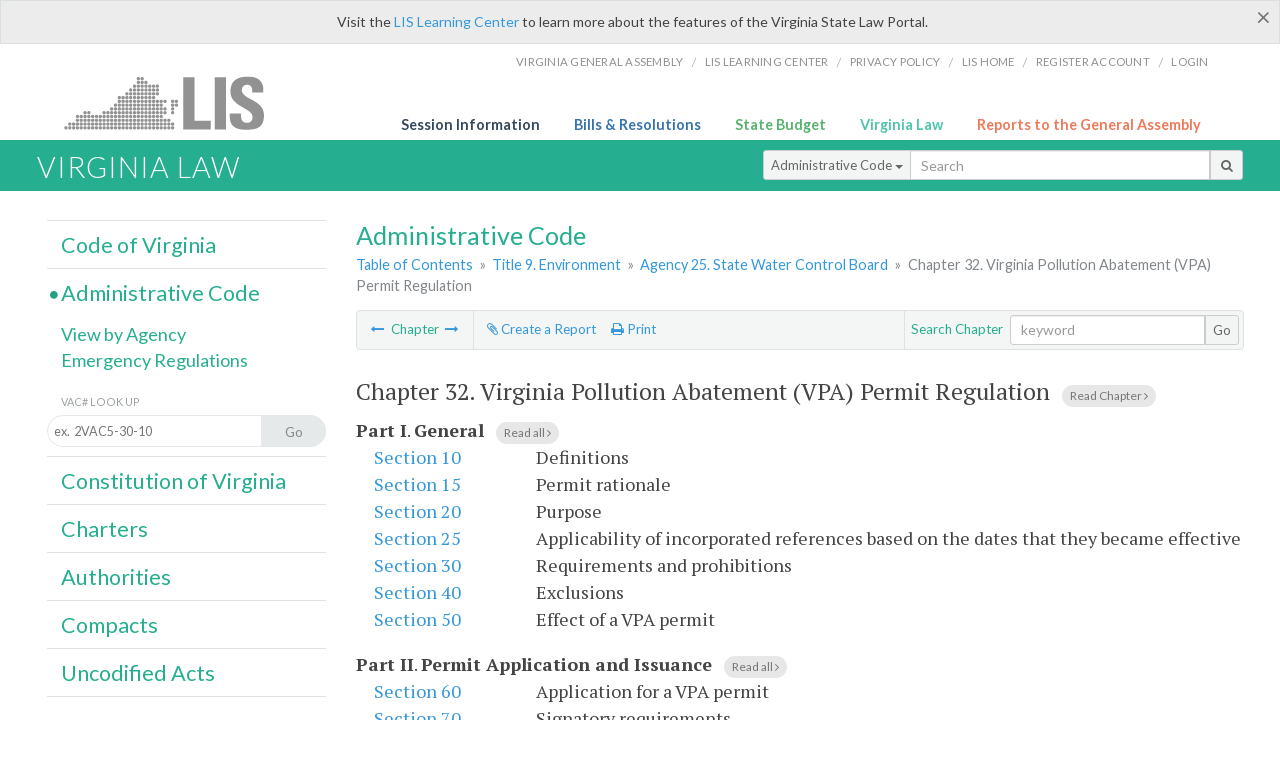

--- FILE ---
content_type: text/html; charset=utf-8
request_url: https://law.lis.virginia.gov/admincode/title9/agency25/chapter32/
body_size: 13108
content:
    <!-- #region Login -->
    <!-- #endregion -->


<!DOCTYPE html>
<html xmlns="http://www.w3.org/1999/xhtml">
	<head id="Head1">
		<title>Virginia Administrative Code - Title 9. Environment - Agency 25. State Water Control Board - Chapter 32. Virginia Pollution Abatement (VPA) Permit Regulation</title>
		<meta http-equiv="X-UA-Compatible" content="IE=edge" />
		<meta http-equiv="Content-Type" content="text/html; charset=utf-8" />
		<meta name="viewport" content="width=device-width, initial-scale=1.0" />
		
		<link rel="apple-touch-icon" href="./images/favicon-law16.png" sizes="16x16" />
		<link rel="apple-touch-icon" href="./images/favicon-law32.png" sizes="32x32" />
        <script src="/Scripts/session.js" type="text/javascript"></script>
		<link rel="stylesheet" href="/Content/base.css" type="text/css" media="all" />
		<!--[if lt IE 9 ]><link rel="stylesheet" href="./Content/720_grid.css" type="text/css" /><![endif]-->
		<link rel="stylesheet" href="/Content/720_grid.css" type="text/css" media="screen and (min-width: 720px)" />
		<link rel="stylesheet" href="/Content/986_grid.css" type="text/css" media="screen and (min-width: 986px)" />
		<link rel="stylesheet" href="/Content/1236_grid.css" media="screen and (min-width: 1236px)" />
		<link rel="stylesheet" href="/Content/font-awesome.min.css" />
		<link href='https://fonts.googleapis.com/css?family=PT+Sans+Narrow:400,700' rel='stylesheet' type='text/css' />
		<link type="text/css" rel="stylesheet" href="https://fonts.googleapis.com/css?family=PT Serif:r,i,400,700" />
		
		<link href='https://fonts.googleapis.com/css?family=Lato:400,700,300,300italic,400italic,700italic' rel='stylesheet' type='text/css' />
		<link rel="stylesheet" href="/Content/jquery.fancybox.css" type="text/css" media="all" />
		<link rel="stylesheet" href="/Content/jquery.qtip.min.css" type="text/css" media="all" />
		
    

		<style type="text/css">.fancybox-margin {margin-right: 0px;}</style>
        <!-- Google tag (gtag.js) -->
        <script async src="https://www.googletagmanager.com/gtag/js?id=G-F6YYKCXH17"></script>
        <script>
          window.dataLayer = window.dataLayer || [];
          function gtag(){dataLayer.push(arguments);}
          gtag('js', new Date());
          gtag('config', 'G-F6YYKCXH17');
        </script>
	</head>

<body>
    <input type="text" style="width:0;height:0;visibility:hidden;position:absolute;left:0;top:0" /> 
    <input type="password" style="width:0;height:0;visibility:hidden;position:absolute;left:0;top:0" />
    <input type="hidden" id="hidSignIn" value="0" />
    
    
    <div class="top-bar"></div>
    <header>
        <nav>
            <div class="lis-links-content full">
                <ul>
                    <li><a href="https://virginiageneralassembly.gov/">Virginia General Assembly</a> /</li>
                    <li><a href="https://help.lis.virginia.gov">LIS Learning Center</a> /</li>
                    <li><a href="https://lis.virginia.gov/privacy">Privacy Policy</a> /</li>
                    <li><a href="https://lis.virginia.gov">LIS home</a> /</li>
                    <li><a href="https://lis.virginia.gov/register-account">Register Account</a> /</li>
                    <li><a href="https://lis.virginia.gov/login">Login</a></li>
                </ul>
            </div>
        </nav>
    </header>
    <div class="grid-wrapper one-and-three halves">
        <div class="portal-title">
            <a href="https://lis.virginia.gov/">LIS</a>
        </div>
        <div class="portal-links">
            <ul>
                <li>
                    <a class="txt-blue" href="https://lis.virginia.gov">Session Information</a>
                </li>
                <li>
                    <a class="txt-dark-blue" href="https://lis.virginia.gov/bill-search">Bills & Resolutions</a>
                </li>
                <li>
                    <a class="txt-green" href="https://budget.lis.virginia.gov/default/2025/1">State Budget</a>
                </li>
                <li>
                    <a class="txt-light-green" href="https://law.lis.virginia.gov/">Virginia Law</a>
                </li>
                <li>
                    <a class="txt-orange" href="https://rga.lis.virginia.gov/">Reports to the General Assembly</a>
                </li>
            </ul>
        </div>
    </div>
        
        
        <div class="va-law">
            <div class="grid">
                <div class="row">
                    <div class="slot-0-1-2">
                        <h1><a href="https://law.lis.virginia.gov">Virginia Law</a></h1>
                    </div>
                    <div class="slot-3-4-5">
                        <div class="input-group .search-comp ">
                            <div class="input-group-btn">
                                <button type="button" id='searchType' value="Administrative_Code" class="btn btn-sm btn-default dropdown-toggle" data-toggle="dropdown">Administrative Code <span class="caret"></span></button>
                                <ul id='searchList' class="dropdown-menu" role="menu">
                                    <li class="searchBtn"><a href="#">All</a></li>
                                    <li class="searchBtn "><a href="#">Code of Virginia</a></li>
                                    <li class="searchBtn active"><a href="#">Administrative Code</a></li>
                                    <li class="searchBtn "><a href="#">Constitution</a></li>
                                    <li class="searchBtn "><a href="#">Charters</a></li>
                                    <li class="searchBtn "><a href="#">Authorities</a></li>
                                    <li class="searchBtn "><a href="#">Compacts</a></li>
                                    <li class="searchBtn "><a href="#">Uncodified Acts</a></li>
                                </ul>
                            </div>
                            <!-- /btn-group -->
                            <input type="text" id="txtSearch" class="form-control input-sm" placeholder="Search" />
                            <span class="input-group-btn">
                                <button class="btn btn-sm btn-default" id="searchBtn" type="button"><i class="fa fa-search"></i></button>
                            </span>
                        </div>
                        <!-- /input-group -->
                    </div>
                </div>
            </div>
        </div>
        
        
        <div class="grid">
            
	<!-- #region Variables -->
	<!-- #endregion -->
	<!-- #region Highlights -->
	<!-- #endregion -->
	<!-- #region Build Pages -->
	<!-- #endregion -->


<body class="flipcol  ">
	<input type="hidden" id="hidST" />
    <input type="hidden" id="hidToC" value="2" />
    <input type="hidden" id="hidID" />
	<input type="hidden" id="hidReg" value="false" />
	<input type="hidden" id="hidReport" value="0" />
	<input type="hidden" id="hidSegments" value="0" />
    <input type="hidden" id="hidPage" value="admincode" />
    <input type="hidden" id="vacSection" value="" />
    <input type="hidden" id="bodyWOAnchor" />
    <input type="hidden" id="authWOAnchor" />
    <input type="hidden" id="historyWOAnchor" />
	<div class="grid">
		<div class="row">
			<div class="slot-6-7-8">
				<section id="pageTitle"><h2 class='pg-title'>Administrative Code</h2></section>
				<section class="breadcrumbs" id="breadcrumbs"><p><a href='/admincode/'>Table of Contents</a></span> &raquo; <a href='/admincode/title9/'>Title 9. Environment</a> &raquo; <a href='/admincode/title9/agency25/'>Agency 25. State Water Control Board</a> &raquo; <span class='breadcrumb-inactive'>Chapter 32. Virginia Pollution Abatement (VPA) Permit Regulation</span></p></section>
				<section class="content-header-menu" id="menucontainer">
					<nav class="content-header-menu-left"><ul><li><a title='Chapter 31. Virginia Pollutant Discharge Elimination System (VPDES) Permit Regulation' href='/admincode/title9/agency25/chapter31/'><i class='fa fa-long-arrow-left'></i></a> Chapter <a title='Chapter 40. Regulation for Nutrient Enriched Waters and Dischargers within the Chesapeake Bay Watershed' href='/admincode/title9/agency25/chapter40/'><i class='fa fa-long-arrow-right'></i></a></li></ul></nav>
					<a href="#" class="scroll_top "><i class="fa fa-arrow-up"></i></a>
					<nav class="content-header-menu-middle"><ul><li><a id='reportClick' class='reportClick' title='Create a Report' href=''><i class='fa fa-paperclip'></i> Create a Report</a></li><li><a title='Print page' id='print' href=''><i class='fa fa-print'></i> Print</a></li></ul></nav>
							<nav class="content-header-menu-right"><ul><li>Search Chapter</li></ul><div class='input-group secondary-search'><input type='text' id='txtsearch-in' class='form-control input-sm' placeholder='keyword'><span class='input-group-btn'><button class='btn btn-sm btn-default' id='search-in' type=button>Go</button></span></div><!-- /input-group --></nav>

				</section>
				<p class="sidenote alert rptCheckbox"><strong>Creating a Report:</strong> Check the sections you'd like to appear in the report, then use the "Create Report" button at the bottom of the page to generate your report. Once the report is generated you'll then have the option to download it as a pdf, print or email the report.</p>
				<div id="admin_code" class="content">
					<div id="printStuff"><div id='printHeader'>Virginia Administrative Code<br/>Title 9. Environment<br/>Title 9. Environment<br/>Agency 25. State Water Control Board</div><div id='printDate'>1/26/2026</div></div>
					<!--googleon: index-->
					<article id='admincode' class="content x-wide"><h2><input type='checkbox' id='chapter32' class='parentCheck rptCheckbox'><div style='display:inline;'> Chapter 32. <div id='chapterID564' contenteditable='false' style='display:inline;'>Virginia Pollution Abatement (VPA) Permit Regulation</div></div><span class='read-text'><a href='/admincodefull/title9/agency25/chapter32'>Read Chapter <i class='fa fa-angle-right'></i></a></span></h2><ul class='outline'><li><input type='checkbox' id='partI' class='parentCheck rptCheckbox chapter32'> <div style='display:inline;'><b>Part I</b>. <div contenteditable='false' id='partID2088' style='display:inline;'><b>General</b></div></div><span class='read-text'><a href='/admincodefull/title9/agency25/chapter32/partI/'>Read all <i class='fa fa-angle-right'></i></a></span></li><dl class='number-descrip-list-outline'><dt><input type='checkbox' id='9VAC25-32-10' class='rptCheckbox chapter32 partI '/> <a href='/admincode/title9/agency25/chapter32/section10/'>Section 10</a></dt><dd><div contenteditable='false' id='sectionID29355' style='display:inline;'>Definitions</div></dd><dt><input type='checkbox' id='9VAC25-32-15' class='rptCheckbox chapter32 partI '/> <a href='/admincode/title9/agency25/chapter32/section15/'>Section 15</a></dt><dd><div contenteditable='false' id='sectionID34524' style='display:inline;'>Permit rationale</div></dd><dt><input type='checkbox' id='9VAC25-32-20' class='rptCheckbox chapter32 partI '/> <a href='/admincode/title9/agency25/chapter32/section20/'>Section 20</a></dt><dd><div contenteditable='false' id='sectionID29366' style='display:inline;'>Purpose</div></dd><dt><input type='checkbox' id='9VAC25-32-25' class='rptCheckbox chapter32 partI '/> <a href='/admincode/title9/agency25/chapter32/section25/'>Section 25</a></dt><dd><div contenteditable='false' id='sectionID29372' style='display:inline;'>Applicability of incorporated references based on the dates that they became effective</div></dd><dt><input type='checkbox' id='9VAC25-32-30' class='rptCheckbox chapter32 partI '/> <a href='/admincode/title9/agency25/chapter32/section30/'>Section 30</a></dt><dd><div contenteditable='false' id='sectionID29380' style='display:inline;'>Requirements and prohibitions</div></dd><dt><input type='checkbox' id='9VAC25-32-40' class='rptCheckbox chapter32 partI '/> <a href='/admincode/title9/agency25/chapter32/section40/'>Section 40</a></dt><dd><div contenteditable='false' id='sectionID29402' style='display:inline;'>Exclusions</div></dd><dt><input type='checkbox' id='9VAC25-32-50' class='rptCheckbox chapter32 partI '/> <a href='/admincode/title9/agency25/chapter32/section50/'>Section 50</a></dt><dd><div contenteditable='false' id='sectionID29413' style='display:inline;'>Effect of a VPA permit</div></dd></dl></ul><ul class='outline'><li><input type='checkbox' id='partII' class='parentCheck rptCheckbox chapter32'> <div style='display:inline;'><b>Part II</b>. <div contenteditable='false' id='partID2274' style='display:inline;'><b>Permit Application and Issuance</b></div></div><span class='read-text'><a href='/admincodefull/title9/agency25/chapter32/partII/'>Read all <i class='fa fa-angle-right'></i></a></span></li><dl class='number-descrip-list-outline'><dt><input type='checkbox' id='9VAC25-32-60' class='rptCheckbox chapter32 partII '/> <a href='/admincode/title9/agency25/chapter32/section60/'>Section 60</a></dt><dd><div contenteditable='false' id='sectionID29426' style='display:inline;'>Application for a VPA permit</div></dd><dt><input type='checkbox' id='9VAC25-32-70' class='rptCheckbox chapter32 partII '/> <a href='/admincode/title9/agency25/chapter32/section70/'>Section 70</a></dt><dd><div contenteditable='false' id='sectionID29440' style='display:inline;'>Signatory requirements</div></dd><dt><input type='checkbox' id='9VAC25-32-80' class='rptCheckbox chapter32 partII '/> <a href='/admincode/title9/agency25/chapter32/section80/'>Section 80</a></dt><dd><div contenteditable='false' id='sectionID29451' style='display:inline;'>Conditions applicable to all VPA permits</div></dd><dt><input type='checkbox' id='9VAC25-32-90' class='rptCheckbox chapter32 partII '/> <a href='/admincode/title9/agency25/chapter32/section90/'>Section 90</a></dt><dd><div contenteditable='false' id='sectionID29458' style='display:inline;'>Conditions applicable to publicly or privately owned sewage treatment works</div></dd><dt><input type='checkbox' id='9VAC25-32-100' class='rptCheckbox chapter32 partII '/> <a href='/admincode/title9/agency25/chapter32/section100/'>Section 100</a></dt><dd><div contenteditable='false' id='sectionID29356' style='display:inline;'>Establishing limitations and other VPA permit conditions</div></dd><dt><input type='checkbox' id='9VAC25-32-110' class='rptCheckbox chapter32 partII '/> <a href='/admincode/title9/agency25/chapter32/section110/'>Section 110</a></dt><dd><div contenteditable='false' id='sectionID29357' style='display:inline;'>Draft VPA permit formulation</div></dd><dt><input type='checkbox' id='9VAC25-32-120' class='rptCheckbox chapter32 partII '/> <a href='/admincode/title9/agency25/chapter32/section120/'>Section 120</a></dt><dd><div contenteditable='false' id='sectionID29358' style='display:inline;'>Fact sheet</div></dd><dt><input type='checkbox' id='9VAC25-32-130' class='rptCheckbox chapter32 partII '/> <a href='/admincode/title9/agency25/chapter32/section130/'>Section 130</a></dt><dd><div contenteditable='false' id='sectionID29359' style='display:inline;'>Continuation of expiring VPA permits</div></dd></dl></ul><ul class='outline'><li><input type='checkbox' id='partIII' class='parentCheck rptCheckbox chapter32'> <div style='display:inline;'><b>Part III</b>. <div contenteditable='false' id='partID2089' style='display:inline;'><b>Public Involvement</b></div></div><span class='read-text'><a href='/admincodefull/title9/agency25/chapter32/partIII/'>Read all <i class='fa fa-angle-right'></i></a></span></li><dl class='number-descrip-list-outline'><dt><input type='checkbox' id='9VAC25-32-140' class='rptCheckbox chapter32 partIII '/> <a href='/admincode/title9/agency25/chapter32/section140/'>Section 140</a></dt><dd><div contenteditable='false' id='sectionID29360' style='display:inline;'>Public notice of VPA permit action and public comment period</div></dd><dt><input type='checkbox' id='9VAC25-32-150' class='rptCheckbox chapter32 partIII '/> <a href='/admincode/title9/agency25/chapter32/section150/'>Section 150</a></dt><dd><div contenteditable='false' id='sectionID29361' style='display:inline;'>Public access to information</div></dd><dt><input type='checkbox' id='9VAC25-32-160' class='rptCheckbox chapter32 partIII '/> <a href='/admincode/title9/agency25/chapter32/section160/'>Section 160</a></dt><dd><div contenteditable='false' id='sectionID29362' style='display:inline;'>Conditions requested by other government agencies</div></dd><dt><input type='checkbox' id='9VAC25-32-170' class='rptCheckbox chapter32 partIII '/> <a href='/admincode/title9/agency25/chapter32/section170/'>Section 170</a></dt><dd><div contenteditable='false' id='sectionID29363' style='display:inline;'>Public comments and hearings</div></dd><dt><input type='checkbox' id='9VAC25-32-175' class='rptCheckbox chapter32 partIII '/> <a href='/admincode/title9/agency25/chapter32/section175/'>Section 175</a></dt><dd><div contenteditable='false' id='sectionID34525' style='display:inline;'>Criteria for requesting and granting a public hearing on an individual permit action</div></dd><dt><input type='checkbox' id='9VAC25-32-176' class='rptCheckbox chapter32 partIII '/> <a href='/admincode/title9/agency25/chapter32/section176/'>Section 176</a></dt><dd><div contenteditable='false' id='sectionID34527' style='display:inline;'>Controversial permits</div></dd><dt><input type='checkbox' id='9VAC25-32-177' class='rptCheckbox chapter32 partIII '/> <a href='/admincode/title9/agency25/chapter32/section177/'>Section 177</a></dt><dd><div contenteditable='false' id='sectionID34526' style='display:inline;'>Controversial permits reporting</div></dd><dt><input type='checkbox' id='9VAC25-32-180' class='rptCheckbox chapter32 partIII '/> <a href='/admincode/title9/agency25/chapter32/section180/'>Section 180</a></dt><dd><div contenteditable='false' id='sectionID29364' style='display:inline;'>Public notice of hearing</div></dd></dl></ul><ul class='outline'><li><input type='checkbox' id='partIV' class='parentCheck rptCheckbox chapter32'> <div style='display:inline;'><b>Part IV</b>. <div contenteditable='false' id='partID2269' style='display:inline;'><b>Operator Requirements</b></div></div><span class='read-text'><a href='/admincodefull/title9/agency25/chapter32/partIV/'>Read all <i class='fa fa-angle-right'></i></a></span></li><dl class='number-descrip-list-outline'><dt><input type='checkbox' id='9VAC25-32-190' class='rptCheckbox chapter32 partIV '/> <a href='/admincode/title9/agency25/chapter32/section190/'>Section 190</a></dt><dd><div contenteditable='false' id='sectionID29365' style='display:inline;'>Operator requirements</div></dd></dl></ul><ul class='outline'><li><input type='checkbox' id='partV' class='parentCheck rptCheckbox chapter32'> <div style='display:inline;'><b>Part V</b>. <div contenteditable='false' id='partID2091' style='display:inline;'><b>Permit Modification, Revocation and Reissuance, and Termination</b></div></div><span class='read-text'><a href='/admincodefull/title9/agency25/chapter32/partV/'>Read all <i class='fa fa-angle-right'></i></a></span></li><dl class='number-descrip-list-outline'><dt><input type='checkbox' id='9VAC25-32-200' class='rptCheckbox chapter32 partV '/> <a href='/admincode/title9/agency25/chapter32/section200/'>Section 200</a></dt><dd><div contenteditable='false' id='sectionID29367' style='display:inline;'>Modification, revocation and reissuance, and termination</div></dd><dt><input type='checkbox' id='9VAC25-32-210' class='rptCheckbox chapter32 partV '/> <a href='/admincode/title9/agency25/chapter32/section210/'>Section 210</a></dt><dd><div contenteditable='false' id='sectionID29368' style='display:inline;'>Causes for termination</div></dd><dt><input type='checkbox' id='9VAC25-32-220' class='rptCheckbox chapter32 partV '/> <a href='/admincode/title9/agency25/chapter32/section220/'>Section 220</a></dt><dd><div contenteditable='false' id='sectionID29369' style='display:inline;'>Causes for modification</div></dd><dt><input type='checkbox' id='9VAC25-32-230' class='rptCheckbox chapter32 partV '/> <a href='/admincode/title9/agency25/chapter32/section230/'>Section 230</a></dt><dd><div contenteditable='false' id='sectionID29370' style='display:inline;'>Transfer of VPA permits</div></dd><dt><input type='checkbox' id='9VAC25-32-240' class='rptCheckbox chapter32 partV '/> <a href='/admincode/title9/agency25/chapter32/section240/'>Section 240</a></dt><dd><div contenteditable='false' id='sectionID29371' style='display:inline;'>Minor modification</div></dd><dt><input type='checkbox' id='9VAC25-32-250' class='rptCheckbox chapter32 partV '/> <a href='/admincode/title9/agency25/chapter32/section250/'>Section 250</a></dt><dd><div contenteditable='false' id='sectionID29373' style='display:inline;'>Animal feeding operations</div></dd><dt><input type='checkbox' id='9VAC25-32-255' class='rptCheckbox chapter32 partV '/> <a href='/admincode/title9/agency25/chapter32/section255/'>Section 255</a></dt><dd><div contenteditable='false' id='sectionID29374' style='display:inline;'>Requirements for end-users of animal waste and poultry waste</div></dd><dt><input type='checkbox' id='9VAC25-32-260' class='rptCheckbox chapter32 partV '/> <a href='/admincode/title9/agency25/chapter32/section260/'>Section 260</a></dt><dd><div contenteditable='false' id='sectionID29375' style='display:inline;'>General VPA permits</div></dd><dt><input type='checkbox' id='9VAC25-32-270' class='rptCheckbox chapter32 partV '/> <a href='/admincode/title9/agency25/chapter32/section270/'>Section 270</a></dt><dd><div contenteditable='false' id='sectionID29376' style='display:inline;'>Control of disposal of pollutants into wells</div></dd></dl></ul><ul class='outline'><li><input type='checkbox' id='partVII' class='parentCheck rptCheckbox chapter32'> <div style='display:inline;'><b>Part VII</b>. <div contenteditable='false' id='partID2271' style='display:inline;'><b>Enforcement</b></div></div><span class='read-text'><a href='/admincodefull/title9/agency25/chapter32/partVII/'>Read all <i class='fa fa-angle-right'></i></a></span></li><dl class='number-descrip-list-outline'><dt><input type='checkbox' id='9VAC25-32-280' class='rptCheckbox chapter32 partVII '/> <a href='/admincode/title9/agency25/chapter32/section280/'>Section 280</a></dt><dd><div contenteditable='false' id='sectionID29377' style='display:inline;'>Enforcement</div></dd><dt><input type='checkbox' id='9VAC25-32-285' class='rptCheckbox chapter32 partVII '/> <a href='/admincode/title9/agency25/chapter32/section285/'>Section 285</a></dt><dd><div contenteditable='false' id='sectionID29378' style='display:inline;'>Local enforcement</div></dd></dl></ul><ul class='outline'><li><input type='checkbox' id='partVIII' class='parentCheck rptCheckbox chapter32'> <div style='display:inline;'><b>Part VIII</b>. <div contenteditable='false' id='partID2093' style='display:inline;'><b>Delegation of Authority; Transition</b></div></div><span class='read-text'><a href='/admincodefull/title9/agency25/chapter32/partVIII/'>Read all <i class='fa fa-angle-right'></i></a></span></li><dl class='number-descrip-list-outline'><dt><input type='checkbox' id='9VAC25-32-290' class='rptCheckbox chapter32 partVIII '/> <a href='/admincode/title9/agency25/chapter32/section290/'>Section 290</a></dt><dd><div contenteditable='false' id='sectionID29379' style='display:inline;'>[Repealed]</div></dd><dt><input type='checkbox' id='9VAC25-32-300' class='rptCheckbox chapter32 partVIII '/> <a href='/admincode/title9/agency25/chapter32/section300/'>Section 300</a></dt><dd><div contenteditable='false' id='sectionID29381' style='display:inline;'>Transition</div></dd></dl></ul><ul class='outline'><li><input type='checkbox' id='partIX' class='parentCheck rptCheckbox chapter32'> <div style='display:inline;'><b>Part IX</b>. <div contenteditable='false' id='partID2273' style='display:inline;'><b>Biosolids Program</b></div></div><span class='read-text'><a href='/admincodefull/title9/agency25/chapter32/partIX/'>Read all <i class='fa fa-angle-right'></i></a></span></li><dl class='number-descrip-list-outline'><ul class='outline'><li><input type='checkbox' id='article1' class='parentCheck rptCheckbox chapter32'> <div style='display:inline;'><b>Article 1</b>. <div contenteditable='false' id='articleID676' style='display:inline;'><b>Procedures and Requirements</b></div></div><span class='read-text'><a href='/admincodefull/title9/agency25/chapter32/partIX/article1/'>Read all <i class='fa fa-angle-right'></i></a></span></li><dl class='number-descrip-list-outline'><dt><input type='checkbox' id='9VAC25-32-303' class='rptCheckbox chapter32 partIX article1'/> <a href='/admincode/title9/agency25/chapter32/section303/'>Section 303</a></dt><dd><div contenteditable='false' id='sectionID29382' style='display:inline;'>Purpose and applicability</div></dd><dt><input type='checkbox' id='9VAC25-32-305' class='rptCheckbox chapter32 partIX article1'/> <a href='/admincode/title9/agency25/chapter32/section305/'>Section 305</a></dt><dd><div contenteditable='false' id='sectionID29383' style='display:inline;'>Permits</div></dd><dt><input type='checkbox' id='9VAC25-32-307' class='rptCheckbox chapter32 partIX article1'/> <a href='/admincode/title9/agency25/chapter32/section307/'>Section 307</a></dt><dd><div contenteditable='false' id='sectionID29384' style='display:inline;'>Relationship to other regulations</div></dd><dt><input type='checkbox' id='9VAC25-32-310' class='rptCheckbox chapter32 partIX article1'/> <a href='/admincode/title9/agency25/chapter32/section310/'>Section 310</a></dt><dd><div contenteditable='false' id='sectionID29385' style='display:inline;'>[Repealed]</div></dd><dt><input type='checkbox' id='9VAC25-32-313' class='rptCheckbox chapter32 partIX article1'/> <a href='/admincode/title9/agency25/chapter32/section313/'>Section 313</a></dt><dd><div contenteditable='false' id='sectionID29386' style='display:inline;'>General requirements</div></dd><dt><input type='checkbox' id='9VAC25-32-315' class='rptCheckbox chapter32 partIX article1'/> <a href='/admincode/title9/agency25/chapter32/section315/'>Section 315</a></dt><dd><div contenteditable='false' id='sectionID29387' style='display:inline;'>Additional and more stringent requirements</div></dd><dt><input type='checkbox' id='9VAC25-32-317' class='rptCheckbox chapter32 partIX article1'/> <a href='/admincode/title9/agency25/chapter32/section317/'>Section 317</a></dt><dd><div contenteditable='false' id='sectionID29388' style='display:inline;'>Exclusions</div></dd><dt><input type='checkbox' id='9VAC25-32-320' class='rptCheckbox chapter32 partIX article1'/> <a href='/admincode/title9/agency25/chapter32/section320/'>Section 320</a></dt><dd><div contenteditable='false' id='sectionID29389' style='display:inline;'>[Repealed]</div></dd><dt><input type='checkbox' id='9VAC25-32-330' class='rptCheckbox chapter32 partIX article1'/> <a href='/admincode/title9/agency25/chapter32/section330/'>Section 330</a></dt><dd><div contenteditable='false' id='sectionID29390' style='display:inline;'>Variances</div></dd><dt><input type='checkbox' id='9VAC25-32-340' class='rptCheckbox chapter32 partIX article1'/> <a href='/admincode/title9/agency25/chapter32/section340/'>Section 340</a></dt><dd><div contenteditable='false' id='sectionID29391' style='display:inline;'>[Repealed]</div></dd><dt><input type='checkbox' id='9VAC25-32-350' class='rptCheckbox chapter32 partIX article1'/> <a href='/admincode/title9/agency25/chapter32/section350/'>Section 350</a></dt><dd><div contenteditable='false' id='sectionID29392' style='display:inline;'>Procedures for obtaining a certificate to construct and certificate to operate</div></dd><dt><input type='checkbox' id='9VAC25-32-355' class='rptCheckbox chapter32 partIX article1'/> <a href='/admincode/title9/agency25/chapter32/section355/'>Section 355</a></dt><dd><div contenteditable='false' id='sectionID29393' style='display:inline;'>[Repealed]</div></dd></dl></ul><ul class='outline'><li><input type='checkbox' id='article2' class='parentCheck rptCheckbox chapter32'> <div style='display:inline;'><b>Article 2</b>. <div contenteditable='false' id='articleID323' style='display:inline;'><b>Operational and Monitoring Requirements</b></div></div><span class='read-text'><a href='/admincodefull/title9/agency25/chapter32/partIX/article2/'>Read all <i class='fa fa-angle-right'></i></a></span></li><dl class='number-descrip-list-outline'><dt><input type='checkbox' id='9VAC25-32-356' class='rptCheckbox chapter32 partIX article2'/> <a href='/admincode/title9/agency25/chapter32/section356/'>Section 356</a></dt><dd><div contenteditable='false' id='sectionID29394' style='display:inline;'>Pollutant monitoring and limits</div></dd><dt><input type='checkbox' id='9VAC25-32-357' class='rptCheckbox chapter32 partIX article2'/> <a href='/admincode/title9/agency25/chapter32/section357/'>Section 357</a></dt><dd><div contenteditable='false' id='sectionID29395' style='display:inline;'>Operational standards, pathogens, and vector attraction reduction</div></dd><dt><input type='checkbox' id='9VAC25-32-358' class='rptCheckbox chapter32 partIX article2'/> <a href='/admincode/title9/agency25/chapter32/section358/'>Section 358</a></dt><dd><div contenteditable='false' id='sectionID29396' style='display:inline;'>Frequency of monitoring</div></dd><dt><input type='checkbox' id='9VAC25-32-359' class='rptCheckbox chapter32 partIX article2'/> <a href='/admincode/title9/agency25/chapter32/section359/'>Section 359</a></dt><dd><div contenteditable='false' id='sectionID29397' style='display:inline;'>Recordkeeping</div></dd><dt><input type='checkbox' id='9VAC25-32-360' class='rptCheckbox chapter32 partIX article2'/> <a href='/admincode/title9/agency25/chapter32/section360/'>Section 360</a></dt><dd><div contenteditable='false' id='sectionID29398' style='display:inline;'>Reporting</div></dd><dt><input type='checkbox' id='9VAC25-32-370' class='rptCheckbox chapter32 partIX article2'/> <a href='/admincode/title9/agency25/chapter32/section370/'>Section 370</a></dt><dd><div contenteditable='false' id='sectionID29399' style='display:inline;'>[Repealed]</div></dd><dt><input type='checkbox' id='9VAC25-32-380' class='rptCheckbox chapter32 partIX article2'/> <a href='/admincode/title9/agency25/chapter32/section380/'>Section 380</a></dt><dd><div contenteditable='false' id='sectionID29400' style='display:inline;'>[Repealed]</div></dd><dt><input type='checkbox' id='9VAC25-32-390' class='rptCheckbox chapter32 partIX article2'/> <a href='/admincode/title9/agency25/chapter32/section390/'>Section 390</a></dt><dd><div contenteditable='false' id='sectionID29401' style='display:inline;'>[Repealed]</div></dd><dt><input type='checkbox' id='9VAC25-32-400' class='rptCheckbox chapter32 partIX article2'/> <a href='/admincode/title9/agency25/chapter32/section400/'>Section 400</a></dt><dd><div contenteditable='false' id='sectionID29403' style='display:inline;'>Additional monitoring</div></dd><dt><input type='checkbox' id='9VAC25-32-410' class='rptCheckbox chapter32 partIX article2'/> <a href='/admincode/title9/agency25/chapter32/section410/'>Section 410</a></dt><dd><div contenteditable='false' id='sectionID29404' style='display:inline;'>Biosolids management plan</div></dd><dt><input type='checkbox' id='9VAC25-32-420' class='rptCheckbox chapter32 partIX article2'/> <a href='/admincode/title9/agency25/chapter32/section420/'>Section 420</a></dt><dd><div contenteditable='false' id='sectionID29405' style='display:inline;'>Operability</div></dd><dt><input type='checkbox' id='9VAC25-32-430' class='rptCheckbox chapter32 partIX article2'/> <a href='/admincode/title9/agency25/chapter32/section430/'>Section 430</a></dt><dd><div contenteditable='false' id='sectionID29406' style='display:inline;'>Maintenance</div></dd><dt><input type='checkbox' id='9VAC25-32-440' class='rptCheckbox chapter32 partIX article2'/> <a href='/admincode/title9/agency25/chapter32/section440/'>Section 440</a></dt><dd><div contenteditable='false' id='sectionID29407' style='display:inline;'>[Repealed]</div></dd><dt><input type='checkbox' id='9VAC25-32-450' class='rptCheckbox chapter32 partIX article2'/> <a href='/admincode/title9/agency25/chapter32/section450/'>Section 450</a></dt><dd><div contenteditable='false' id='sectionID29408' style='display:inline;'>Sampling, analysis, and preservation</div></dd><dt><input type='checkbox' id='9VAC25-32-460' class='rptCheckbox chapter32 partIX article2'/> <a href='/admincode/title9/agency25/chapter32/section460/'>Section 460</a></dt><dd><div contenteditable='false' id='sectionID29409' style='display:inline;'>Soils monitoring</div></dd><dt><input type='checkbox' id='9VAC25-32-470' class='rptCheckbox chapter32 partIX article2'/> <a href='/admincode/title9/agency25/chapter32/section470/'>Section 470</a></dt><dd><div contenteditable='false' id='sectionID29410' style='display:inline;'>Crop monitoring and reporting</div></dd><dt><input type='checkbox' id='9VAC25-32-480' class='rptCheckbox chapter32 partIX article2'/> <a href='/admincode/title9/agency25/chapter32/section480/'>Section 480</a></dt><dd><div contenteditable='false' id='sectionID29411' style='display:inline;'>Groundwater monitoring and reporting</div></dd></dl></ul><ul class='outline'><li><input type='checkbox' id='article3' class='parentCheck rptCheckbox chapter32'> <div style='display:inline;'><b>Article 3</b>. <div contenteditable='false' id='articleID324' style='display:inline;'><b>Biosolids Use Standards and Practices</b></div></div><span class='read-text'><a href='/admincodefull/title9/agency25/chapter32/partIX/article3/'>Read all <i class='fa fa-angle-right'></i></a></span></li><dl class='number-descrip-list-outline'><dt><input type='checkbox' id='9VAC25-32-490' class='rptCheckbox chapter32 partIX article3'/> <a href='/admincode/title9/agency25/chapter32/section490/'>Section 490</a></dt><dd><div contenteditable='false' id='sectionID29412' style='display:inline;'>Compliance with biosolids use practices of this chapter</div></dd><dt><input type='checkbox' id='9VAC25-32-500' class='rptCheckbox chapter32 partIX article3'/> <a href='/admincode/title9/agency25/chapter32/section500/'>Section 500</a></dt><dd><div contenteditable='false' id='sectionID29414' style='display:inline;'>[Repealed]</div></dd><dt><input type='checkbox' id='9VAC25-32-510' class='rptCheckbox chapter32 partIX article3'/> <a href='/admincode/title9/agency25/chapter32/section510/'>Section 510</a></dt><dd><div contenteditable='false' id='sectionID29415' style='display:inline;'>[Repealed]</div></dd><dt><input type='checkbox' id='9VAC25-32-515' class='rptCheckbox chapter32 partIX article3'/> <a href='/admincode/title9/agency25/chapter32/section515/'>Section 515</a></dt><dd><div contenteditable='false' id='sectionID29416' style='display:inline;'>Notification of land application activity</div></dd><dt><input type='checkbox' id='9VAC25-32-520' class='rptCheckbox chapter32 partIX article3'/> <a href='/admincode/title9/agency25/chapter32/section520/'>Section 520</a></dt><dd><div contenteditable='false' id='sectionID29417' style='display:inline;'>[Repealed]</div></dd><dt><input type='checkbox' id='9VAC25-32-530' class='rptCheckbox chapter32 partIX article3'/> <a href='/admincode/title9/agency25/chapter32/section530/'>Section 530</a></dt><dd><div contenteditable='false' id='sectionID29418' style='display:inline;'>Land acquisition</div></dd><dt><input type='checkbox' id='9VAC25-32-540' class='rptCheckbox chapter32 partIX article3'/> <a href='/admincode/title9/agency25/chapter32/section540/'>Section 540</a></dt><dd><div contenteditable='false' id='sectionID29419' style='display:inline;'>Transport</div></dd><dt><input type='checkbox' id='9VAC25-32-545' class='rptCheckbox chapter32 partIX article3'/> <a href='/admincode/title9/agency25/chapter32/section545/'>Section 545</a></dt><dd><div contenteditable='false' id='sectionID29420' style='display:inline;'>Staging of biosolids for land application</div></dd><dt><input type='checkbox' id='9VAC25-32-550' class='rptCheckbox chapter32 partIX article3'/> <a href='/admincode/title9/agency25/chapter32/section550/'>Section 550</a></dt><dd><div contenteditable='false' id='sectionID29421' style='display:inline;'>Storage facilities</div></dd><dt><input type='checkbox' id='9VAC25-32-560' class='rptCheckbox chapter32 partIX article3'/> <a href='/admincode/title9/agency25/chapter32/section560/'>Section 560</a></dt><dd><div contenteditable='false' id='sectionID29422' style='display:inline;'>Biosolids utilization methods</div></dd><dt><input type='checkbox' id='9VAC25-32-570' class='rptCheckbox chapter32 partIX article3'/> <a href='/admincode/title9/agency25/chapter32/section570/'>Section 570</a></dt><dd><div contenteditable='false' id='sectionID29423' style='display:inline;'>Distribution and marketing</div></dd><dt><input type='checkbox' id='9VAC25-32-580' class='rptCheckbox chapter32 partIX article3'/> <a href='/admincode/title9/agency25/chapter32/section580/'>Section 580</a></dt><dd><div contenteditable='false' id='sectionID29424' style='display:inline;'>Sludge disposal</div></dd><dt><input type='checkbox' id='9VAC25-32-590' class='rptCheckbox chapter32 partIX article3'/> <a href='/admincode/title9/agency25/chapter32/section590/'>Section 590</a></dt><dd><div contenteditable='false' id='sectionID29425' style='display:inline;'>[Repealed]</div></dd><dt><input type='checkbox' id='9VAC25-32-600' class='rptCheckbox chapter32 partIX article3'/> <a href='/admincode/title9/agency25/chapter32/section600/'>Section 600</a></dt><dd><div contenteditable='false' id='sectionID29427' style='display:inline;'>[Repealed]</div></dd><dt><input type='checkbox' id='9VAC25-32-610' class='rptCheckbox chapter32 partIX article3'/> <a href='/admincode/title9/agency25/chapter32/section610/'>Section 610</a></dt><dd><div contenteditable='false' id='sectionID29428' style='display:inline;'>[Repealed]</div></dd><dt><input type='checkbox' id='9VAC25-32-620' class='rptCheckbox chapter32 partIX article3'/> <a href='/admincode/title9/agency25/chapter32/section620/'>Section 620</a></dt><dd><div contenteditable='false' id='sectionID29429' style='display:inline;'>[Repealed]</div></dd><dt><input type='checkbox' id='9VAC25-32-630' class='rptCheckbox chapter32 partIX article3'/> <a href='/admincode/title9/agency25/chapter32/section630/'>Section 630</a></dt><dd><div contenteditable='false' id='sectionID29430' style='display:inline;'>[Repealed]</div></dd><dt><input type='checkbox' id='9VAC25-32-640' class='rptCheckbox chapter32 partIX article3'/> <a href='/admincode/title9/agency25/chapter32/section640/'>Section 640</a></dt><dd><div contenteditable='false' id='sectionID29431' style='display:inline;'>[Repealed]</div></dd><dt><input type='checkbox' id='9VAC25-32-650' class='rptCheckbox chapter32 partIX article3'/> <a href='/admincode/title9/agency25/chapter32/section650/'>Section 650</a></dt><dd><div contenteditable='false' id='sectionID29432' style='display:inline;'>[Repealed]</div></dd><dt><input type='checkbox' id='9VAC25-32-660' class='rptCheckbox chapter32 partIX article3'/> <a href='/admincode/title9/agency25/chapter32/section660/'>Section 660</a></dt><dd><div contenteditable='false' id='sectionID29433' style='display:inline;'>[Repealed]</div></dd></dl></ul><ul class='outline'><li><input type='checkbox' id='article4' class='parentCheck rptCheckbox chapter32'> <div style='display:inline;'><b>Article 4</b>. <div contenteditable='false' id='articleID325' style='display:inline;'><b>Pathogen and Vector Attraction Reduction</b></div></div><span class='read-text'><a href='/admincodefull/title9/agency25/chapter32/partIX/article4/'>Read all <i class='fa fa-angle-right'></i></a></span></li><dl class='number-descrip-list-outline'><dt><input type='checkbox' id='9VAC25-32-665' class='rptCheckbox chapter32 partIX article4'/> <a href='/admincode/title9/agency25/chapter32/section665/'>Section 665</a></dt><dd><div contenteditable='false' id='sectionID29434' style='display:inline;'>Scope</div></dd><dt><input type='checkbox' id='9VAC25-32-670' class='rptCheckbox chapter32 partIX article4'/> <a href='/admincode/title9/agency25/chapter32/section670/'>Section 670</a></dt><dd><div contenteditable='false' id='sectionID29435' style='display:inline;'>[Repealed]</div></dd><dt><input type='checkbox' id='9VAC25-32-675' class='rptCheckbox chapter32 partIX article4'/> <a href='/admincode/title9/agency25/chapter32/section675/'>Section 675</a></dt><dd><div contenteditable='false' id='sectionID29436' style='display:inline;'>Pathogens</div></dd><dt><input type='checkbox' id='9VAC25-32-680' class='rptCheckbox chapter32 partIX article4'/> <a href='/admincode/title9/agency25/chapter32/section680/'>Section 680</a></dt><dd><div contenteditable='false' id='sectionID29437' style='display:inline;'>[Repealed]</div></dd><dt><input type='checkbox' id='9VAC25-32-685' class='rptCheckbox chapter32 partIX article4'/> <a href='/admincode/title9/agency25/chapter32/section685/'>Section 685</a></dt><dd><div contenteditable='false' id='sectionID29438' style='display:inline;'>Vector attraction reduction</div></dd></dl></ul><ul class='outline'><li><input type='checkbox' id='article5' class='parentCheck rptCheckbox chapter32'> <div style='display:inline;'><b>Article 5</b>. <div contenteditable='false' id='articleID326' style='display:inline;'><b>Certification of Land Applicators</b></div></div><span class='read-text'><a href='/admincodefull/title9/agency25/chapter32/partIX/article5/'>Read all <i class='fa fa-angle-right'></i></a></span></li><dl class='number-descrip-list-outline'><dt><input type='checkbox' id='9VAC25-32-690' class='rptCheckbox chapter32 partIX article5'/> <a href='/admincode/title9/agency25/chapter32/section690/'>Section 690</a></dt><dd><div contenteditable='false' id='sectionID29439' style='display:inline;'>Ceritificate requirements for land applicators</div></dd><dt><input type='checkbox' id='9VAC25-32-700' class='rptCheckbox chapter32 partIX article5'/> <a href='/admincode/title9/agency25/chapter32/section700/'>Section 700</a></dt><dd><div contenteditable='false' id='sectionID29441' style='display:inline;'>Eligibility requirements</div></dd><dt><input type='checkbox' id='9VAC25-32-710' class='rptCheckbox chapter32 partIX article5'/> <a href='/admincode/title9/agency25/chapter32/section710/'>Section 710</a></dt><dd><div contenteditable='false' id='sectionID29442' style='display:inline;'>Fees</div></dd><dt><input type='checkbox' id='9VAC25-32-720' class='rptCheckbox chapter32 partIX article5'/> <a href='/admincode/title9/agency25/chapter32/section720/'>Section 720</a></dt><dd><div contenteditable='false' id='sectionID29443' style='display:inline;'>Examination</div></dd><dt><input type='checkbox' id='9VAC25-32-730' class='rptCheckbox chapter32 partIX article5'/> <a href='/admincode/title9/agency25/chapter32/section730/'>Section 730</a></dt><dd><div contenteditable='false' id='sectionID29444' style='display:inline;'>Training</div></dd><dt><input type='checkbox' id='9VAC25-32-740' class='rptCheckbox chapter32 partIX article5'/> <a href='/admincode/title9/agency25/chapter32/section740/'>Section 740</a></dt><dd><div contenteditable='false' id='sectionID29445' style='display:inline;'>Certificate renewal</div></dd><dt><input type='checkbox' id='9VAC25-32-750' class='rptCheckbox chapter32 partIX article5'/> <a href='/admincode/title9/agency25/chapter32/section750/'>Section 750</a></dt><dd><div contenteditable='false' id='sectionID29446' style='display:inline;'>Certificate expiration</div></dd><dt><input type='checkbox' id='9VAC25-32-760' class='rptCheckbox chapter32 partIX article5'/> <a href='/admincode/title9/agency25/chapter32/section760/'>Section 760</a></dt><dd><div contenteditable='false' id='sectionID29447' style='display:inline;'>Compliance with regulations and disciplinary action</div></dd></dl></ul><ul class='outline'><li><input type='checkbox' id='article6' class='parentCheck rptCheckbox chapter32'> <div style='display:inline;'><b>Article 6</b>. <div contenteditable='false' id='articleID327' style='display:inline;'><b>Liability Requirements for Transport, Storage, and Land Application of Biosolids</b></div></div><span class='read-text'><a href='/admincodefull/title9/agency25/chapter32/partIX/article6/'>Read all <i class='fa fa-angle-right'></i></a></span></li><dl class='number-descrip-list-outline'><dt><input type='checkbox' id='9VAC25-32-770' class='rptCheckbox chapter32 partIX article6'/> <a href='/admincode/title9/agency25/chapter32/section770/'>Section 770</a></dt><dd><div contenteditable='false' id='sectionID29448' style='display:inline;'>Definitions</div></dd><dt><input type='checkbox' id='9VAC25-32-780' class='rptCheckbox chapter32 partIX article6'/> <a href='/admincode/title9/agency25/chapter32/section780/'>Section 780</a></dt><dd><div contenteditable='false' id='sectionID29449' style='display:inline;'>Liability requirements</div></dd><dt><input type='checkbox' id='9VAC25-32-790' class='rptCheckbox chapter32 partIX article6'/> <a href='/admincode/title9/agency25/chapter32/section790/'>Section 790</a></dt><dd><div contenteditable='false' id='sectionID29450' style='display:inline;'>Liability insurance</div></dd><dt><input type='checkbox' id='9VAC25-32-800' class='rptCheckbox chapter32 partIX article6'/> <a href='/admincode/title9/agency25/chapter32/section800/'>Section 800</a></dt><dd><div contenteditable='false' id='sectionID29452' style='display:inline;'>Corporate financial test</div></dd><dt><input type='checkbox' id='9VAC25-32-810' class='rptCheckbox chapter32 partIX article6'/> <a href='/admincode/title9/agency25/chapter32/section810/'>Section 810</a></dt><dd><div contenteditable='false' id='sectionID29453' style='display:inline;'>Corporate guarantee</div></dd><dt><input type='checkbox' id='9VAC25-32-820' class='rptCheckbox chapter32 partIX article6'/> <a href='/admincode/title9/agency25/chapter32/section820/'>Section 820</a></dt><dd><div contenteditable='false' id='sectionID29454' style='display:inline;'>Local government financial test</div></dd><dt><input type='checkbox' id='9VAC25-32-830' class='rptCheckbox chapter32 partIX article6'/> <a href='/admincode/title9/agency25/chapter32/section830/'>Section 830</a></dt><dd><div contenteditable='false' id='sectionID29455' style='display:inline;'>Local government guarantee</div></dd><dt><input type='checkbox' id='9VAC25-32-840' class='rptCheckbox chapter32 partIX article6'/> <a href='/admincode/title9/agency25/chapter32/section840/'>Section 840</a></dt><dd><div contenteditable='false' id='sectionID29456' style='display:inline;'>Letter of credit</div></dd><dt><input type='checkbox' id='9VAC25-32-850' class='rptCheckbox chapter32 partIX article6'/> <a href='/admincode/title9/agency25/chapter32/section850/'>Section 850</a></dt><dd><div contenteditable='false' id='sectionID29457' style='display:inline;'>Trust fund</div></dd></dl></ul></dl></ul><dl class='number-descrip-list'><dt><input type='checkbox' id='9VAC25-32-9998' class='rptCheckbox chapter32 partIX article6'/> <a href='/admincode/title9/agency25/chapter32/section9998/'>FORMS</a></dt><dd><div contenteditable='false' id='sectionID29459' style='display:inline;'>FORMS (9VAC25-32)</div></dd><dl class='number-descrip-list'><dt><input type='checkbox' id='9VAC25-32-9999' class='rptCheckbox chapter32 partIX article6'/> <a href='/admincode/title9/agency25/chapter32/section9999/'>DIBR</a></dt><dd><div contenteditable='false' id='sectionID29460' style='display:inline;'>DOCUMENTS INCORPORATED BY REFERENCE (9VAC25-32)</div></dd></dl></article>
					<!--googleoff: index-->
					<p id="sidenote1" class="sidenote">Website addresses provided in the Virginia Administrative Code to documents incorporated by reference are for the reader's convenience only, may not necessarily be active or current, and should not be relied upon. To ensure the information incorporated by reference is accurate, the reader is encouraged to use the source document described in the regulation.</p>
					<p id="sidenote2" class="sidenote">As a service to the public, the Virginia Administrative Code is provided online by the Virginia General Assembly. We are unable to answer legal questions or respond to requests for legal advice, including application of law to specific fact. To understand and protect your legal rights, you should consult an attorney.</p>
				</div>
						<nav class="content-footer-menu"><input type='checkbox' id='Stat' class='rptCheckbox' /> <label class='reportctb rptCheckbox' for='Stat'>Omit Statutory Authority</label><input type='checkbox' id='Hist' class='rptCheckbox' /> <label class='reportctb rptCheckbox' for='Hist'>Omit Historical Notes</label><input type='button' class='btn btn-sm btn-primary rptCheckbox' id='singlebutton' value='Create Report' name='singlebutton'> <a class='reportClick rptCheckbox' title='Cancel Report' href=''> Cancel</a><ul class='rptSwap'><li><a title='Chapter 31. Virginia Pollutant Discharge Elimination System (VPDES) Permit Regulation' href='/admincode/title9/agency25/chapter31/'><i class='fa fa-long-arrow-left'></i></a> Chapter <a title='Chapter 40. Regulation for Nutrient Enriched Waters and Dischargers within the Chesapeake Bay Watershed' href='/admincode/title9/agency25/chapter40/'><i class='fa fa-long-arrow-right'></i></a></li></ul></nav>

			</div>
			<div class="slot-9">
				<nav id="section-menu">
					<ul class="section-header-menu">
						<li>
							<h3><a href="/vacode">Code of Virginia</a></h3>
						</li>
						<li class="selected">
							<h3><a href="/admincode">Administrative Code</a></h3>
						</li>
						<ul class="section-sub-menu">
							<li><a href="/admincodeagencylist">View by Agency</a></li>
							<li><a href="http://register.dls.virginia.gov/emergency_regs.shtml">Emergency Regulations</a></li>
						</ul>
						<ul class="section-sub-menu">
							<li><span class="form-title">VAC# Look Up</span></li>
							<li id='search-box'>
								<div action='/search' id='search-form' method='get' target='_top'>
									<input id='search-text' name='q' placeholder='ex.  2VAC5-30-10' type='text' />
									<button id='search-button' type='submit'><span>Go</span></button>
								</div>
							</li>
						</ul>
						<li>
							<h3><a href="/constitution">Constitution of Virginia</a></h3>
						</li>
						<li>
							<h3><a href="/charters">Charters</a></h3>
						</li>
						<li>
							<h3><a href="/authorities">Authorities</a></h3>
						</li>
						<li>
							<h3><a href="/compacts">Compacts</a></h3>
						</li>
						<li>
							<h3><a href="/uncodifiedacts">Uncodified Acts</a></h3>
						</li>
					</ul>
				</nav>
			</div>
		</div>
	</div>
    <script type="text/javascript">var siteurl = 'https://law.lis.virginia.gov';</script>
	<script src="/Scripts/jquery.min.js" type="text/javascript"></script>
	
	<script src="/Scripts/responsive.js" type="text/javascript"></script>
	<script src="/Scripts/modernizer.js" type="text/javascript" charset="utf-8"></script>
	<script src="/Scripts/bootstrap.min.js" type="text/javascript" charset="utf-8"></script>
	<script src="/Scripts/jquery.fancybox.js" type="text/javascript" charset="utf-8"></script>
	<script src="/Scripts/fancybox/jquery.easing-1.3.pack.js" type="text/javascript"></script>
	<script src="/Scripts/fancybox/jquery.mousewheel-3.0.4.pack.js" type="text/javascript"></script>
	<script src="/Scripts/printThisCoV.js" type="text/javascript"></script>
    <script src="/Scripts/jquery.cookie.js" type="text/javascript"></script>
	<script src="/Scripts/search.js" type="text/javascript"></script>
    <script src="/Scripts/searchAdmin.js" type="text/javascript"></script>
    <script src="/Scripts/isFontFaceSupported.js" type="text/javascript"></script>
	<script src="/Scripts/jquery.qtip.js" type="text/javascript"></script>
    
	<link rel="stylesheet" href="/Content/msgBoxLight.css" />
	<script src="/Scripts/jquery.msgBox.js" type="text/javascript" charset="utf-8"></script>
    <script src="/Scripts/tinymce/tinymce.min.js" type="text/javascript" charset="utf-8"></script>
	<script src="/Scripts/edit.js" type="text/javascript"></script>
    <script src="/Scripts/AdminInit.js" type="text/javascript"></script>
    
    <script src="/Scripts/report.js" type="text/javascript"></script>
    <script src="/Scripts/default.js" type="text/javascript"></script>
	<script src="/Scripts/pdf.js" type="text/javascript"></script>
	<script type="text/javascript">
		    $('document').ready(function () {
		        $('#print').click(function () {
		            $("#admin_code").printThis();
		            return (false);
		        });

		        var val = parseInt($.browser.version);
		        if ($.browser.msie || (val > 7 && val <= 11)) {
		            //stuff here (like adding an IE10 class to the body or html tag
		            $(".input-sm").css("margin-top", "1px");
		        }

		        $('a.fancybox').fancybox({
		            type: "iframe",
		            'width': 650,
		            'height': 520
		        });

		        $("a.single_image").fancybox({
		            type: "iframe",
		            'width': 650,
		            'height': 720
		        });

		        $('.fancybox').attr('href', "/emailForm?parent=admincode/" + $('#hidSegments').val());

		        $('.hdr-read-text a').fancybox({
		            type: "iframe",
		            'width': 650,
		            'height': 701,
		            'autoDimensions': false,
		            'autoSize': false,
		            afterClose: function (event, ui) {
		                //parent.document.getElementById("hidBiP").value = "false";
		                parent.$("#hidReg").val("false");
		            }
		        });

		        var _hidVal = $('#hidReg').val();
		        if (_hidVal == 'true') {
		            $('.hdr-read-text a').click();
		        }

		        $('p.hdr-read-text a').qtip({
		            content: 'Emergency and Emergency/NORA Regulations',
		            style: {
		                textAlign: 'center',
		                tip: true,
		                classes: 'qtip-rounded qtip-shadow',
		            },
		            position: {
		                my: 'top center',
		                at: 'bottom center'
		            }
		        });

		    });

		    function PrintPreview() {
		        printWindow = window.open("", "", "location=1,status=1,scrollbars=1,width=650,height=600");
		        printWindow.document.write('<!DOCTYPE html><html><head>');
		        //printWindow.document.write('<link rel="stylesheet" href="./css/base.css" type="text/css" media="all" />');
		        printWindow.document.write('<style type="text/css">@media print{.no-print, .no-print *{display: none !important;}h6{display:none !important;}#printPages{display:none !important;}}#printDate {display:none !important;}</style>');
		        printWindow.document.write('<style type="text/css">#printHeader{display:block;font-size:1em;line-height:1.3em;text-align:left;margin-bottom:.8em;}</style>');

		        printWindow.document.write('<style type="text/css">body{color:#444;font-family:"PT Serif",Georgia,serif;line-height:1.3em;font-size: .95em;}h2{margin:0 0 .1em 0;font-weight:normal;line-height:1.2em;font-size:1.4em;letter-spacing:.01em;padding:0 .35em 0 0.25em;}');
		        printWindow.document.write('.hdr-read-text,.read-text,.rptCheckbox{display:none;}ul .outline{margin-bottom:1em;}ul{list-style:none;}.outline ul{margin-left:1em;}a, a:link{color:#1a73ae;text-decoration:none;}');
		        printWindow.document.write('b{margin:0;padding:0;border:0;font-size:100%;vertical-align:baseline;}.number-descrip-list{line-height:1.55em;margin-bottom:1em;height:auto;}');
		        printWindow.document.write('.number-descrip-list dt {clear: left;float: left;display: table-cell;font-weight: bold;width: 6.75em;}.number-descrip-list dd {padding-bottom: .125em;display: table-cell;}');
		        printWindow.document.write('.number-descrip-list-outline{margin-left:1em;line-height:1.55em;}.number-descrip-list-outline dt{width:7em;font-weight:bold;}');
		        printWindow.document.write('.number-descrip-list-outline dd{display:table-cell;padding-bottom:0;}</style>');

		        printWindow.document.write('<style type="text/css">h6 {font-family: "Lato", Helvetica, Arial, sans-serif;font-size: 14px;border-bottom: 1px solid #ddd;padding-bottom: 15px;}');
		        printWindow.document.write('table{border-collapse: collapse;border-spacing: 0;margin-bottom: 15px;}.printButtons {width: 100%;text-align: right;position: absolute;right: 10px;top: 28px;}</style>');
		        printWindow.document.write('<style>#printPages{position:absolute;left: 120px;top: 30px;}.hiddenTable {display: none !important;}</style>');

		        printWindow.document.write('</head><body>');
		        printWindow.document.write('<h6>Print Preview</h6><span id="printPages"></span>')
		        printWindow.document.write('<div class="printButtons">');

		        //Print and cancel button
		        printWindow.document.write('<input type="button" id="btnPrint" value="Print" class="no-print" onclick="window.print();window.onfocus=function(){window.close();}" />');
		        printWindow.document.write('<input type="button" id="btnCancel" value="Cancel" class="no-print" onclick="window.close()" />');

		        printWindow.document.write('</div>');

		        //You can include any data this way.
		        var _page = '<div id="admincode" class="admincode">' + $('#admincode').html() + '</div>';
		        printWindow.document.write(_page);
		        printWindow.document.write('<scr' + 'ipt type="text/javascript">var divHeight;var obj = document.getElementById("admincode");if(obj.offsetHeight){divHeight=obj.offsetHeight;}else if(obj.style.pixelHeight){divHeight=obj.style.pixelHeight;}document.getElementById("printPages").innerHTML="Approximate Number of Pages: " + Math.ceil(divHeight / 850);</sc' + 'ript>');
		        printWindow.document.write('</body></html>');
		        printWindow.document.close();
		        printWindow.focus();
		    }
	</script>
	<!-- HTML5 shim and Respond.js IE8 support of HTML5 elements and media queries -->

</body>
        </div>
        
        
            <div class="va-law-footer" id="valawfooter">
                <div class="grid">
                    <div class="row">
                        <div class="slot-6 foot-callout">
                            <h4><i class="fa fa-book"></i> Virginia Law Library</h4>
                            
                            <p>The Code of Virginia, Constitution of Virginia, Charters, Authorities, Compacts and Uncodified Acts are now available in EPub eBook format. <a class="more" href="/law-library"><i class="fa fa-arrow-circle-right"></i></a></p>
                        </div>
                        <div class="slot-7 foot-callout">
                            <h4><i class="fa fa-question-circle"></i> Helpful Resources</h4>
                            <ul>
                                <li><a href="http://codecommission.dls.virginia.gov/">Virginia Code Commission</a></li>
                                <li><a href="http://register.dls.virginia.gov/">Virginia Register of Regulations</a></li>
                                <li><a href="https://www.archives.gov/exhibits/charters/constitution_transcript.html">U.S. Constitution</a></li>
                            </ul>
                        </div>
                        <div class="slot-8 foot-callout">
                            <h4><a href="/developers"><i class="fa fa-wrench"></i> For Developers</a></h4>
                            <p>The Virginia Law website data is available via a web service. <a class="more" href="/developers"><i class="fa fa-arrow-circle-right"></i></a></p>
                        </div>
                        <div class="slot-9 foot-callout">
                            <h4 id="twitter">&nbsp;</h4>
                            
                            <img id="ga-seal" src="/images/ga_seal_lis.png" alt="virginia general assembly seal" />
                        </div>
                    </div>
                </div>
            </div>
        <div class="footer">
            <nav class="footer-links" style="line-height: 1.4;">
                <div class="container-fluid">
                    <div class="row">
                        <div id='generic_login_div' style="display:none;z-index:9999;padding:10px;" class="corners dropshadow">
                            <h3>Sign In</h3>
                            <div class='form-row'>
                                <label id='lblusername' for='username'>Username:&nbsp; </label>
                                <input type='text' class="user" name='username' placeholder="Username" id='username' />
                                <label id="userError"></label>
                            </div>
                            <div class='form-row'>
                                <label id='lblpassword' for='password'>Password:&nbsp; </label>
                                <input type='password' class="pass" name='password' placeholder="Password" id='password' />
                                <label id="passError"></label>
                            </div>
                            <div class='submit-row'>
                                <input type='button' id="btnLogin" class="button" value='Login' />
                                <a onclick='hideLogin()' class="hover">Cancel</a>
                            </div>
                        </div>
                        <div id="dialog-modal" style="display:none;"></div>
                        <span class="col-xs-12 text-center">
                            <ul>
                                <li><a href="https://lis.virginia.gov">LIS Home</a></li>
                                <li><a id="aLIAB" href="https://lis.virginia.gov/register-account">Lobbyist-in-a-Box</a></li>
                                
                            </ul>
                            <p>
                                © Copyright Commonwealth of Virginia,
                                <script>document.write(new Date().getFullYear())</script>. All rights reserved. Site developed by the <a href="http://dlas.virginia.gov">Division of Legislative Automated Systems (DLAS)</a>.
                                <a href="" id="signin" onclick="showLogin();return false;">Sign In</a>
                                
                            </p>
                        </span>
                    </div>
                </div>
            </nav>
        </div>
        
</body>
</html>

<!--[if lt IE 10 ]><script async src="<%: FriendlyUrl.Href("~/Scripts/placeHolder.js" type="text/javascript"></script><![endif]-->
<!-- HTML5 shim and Respond.js IE8 support of HTML5 elements and media queries -->
<!--[if lt IE 9]>
<script src="~/Scripts/html5shiv.js"></script>
<script src="~/Scripts/respond.js"></script>
<![endif]-->

<script src="/Scripts/SwitchMode.js" type="text/javascript"></script>